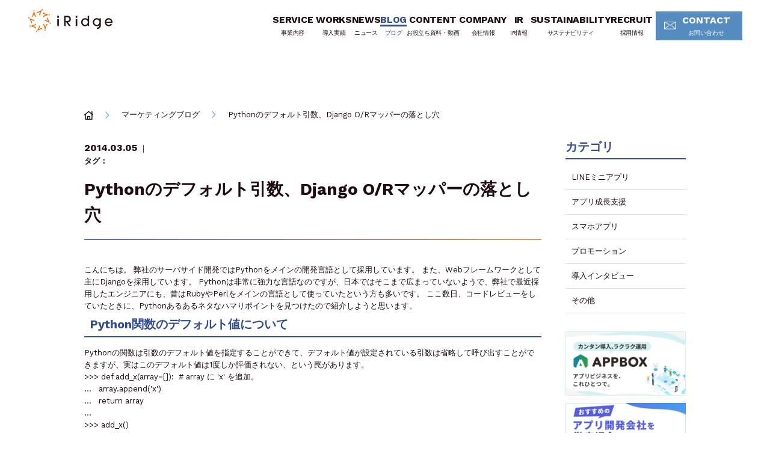

--- FILE ---
content_type: text/html; charset=UTF-8
request_url: https://iridge.jp/blog/201403/4715/
body_size: 12372
content:

<!doctype html>
<html lang="ja">
<head>
<meta charset="utf-8">
<title>Pythonのデフォルト引数、Django O/Rマッパーの落とし穴 | 株式会社アイリッジ</title>
<meta http-equiv="X-UA-Compatible" content="IE=edge">
<meta name="viewport" content="width=device-width, initial-scale=1"/>

<link rel="apple-touch-icon" href="/wp-content/themes/iridge_2018/library/images/apple-touch-icon.png">
<link rel="icon" href="/wp-content/themes/iridge_2018/favicon.png">
<!--[if IE]>
  <link rel="shortcut icon" href="/wp-content/plugins/wp-pagenavi/favicon.ico">
<![endif]-->

<link rel="stylesheet" href="/wp-content/themes/iridge_2018/css/style.css?date=20250910">
<!-- 20240405追加start -->
<link rel="stylesheet" href="/wp-content/themes/iridge_2018/css/style_sustainability.css?date=20240425">
<!-- 20240406追加start -->
<link rel="stylesheet" href="/wp-content/themes/iridge_2018/css/style_gx.css?date=20240625-7">
<!-- /20240405追加end -->
<link rel='stylesheet' id='rss-antenna-style-css'  href='/wp-content/plugins/rss-antenna/rss-antenna.css'
    type='text/css' media='all' />
<link rel='stylesheet' id='wp-pagenavi-css' href='/wp-content/plugins/wp-pagenavi/pagenavi-css.css'
    type='text/css' media='all' />
<!-- 20240724追加start -->
<link rel="stylesheet" href="/wp-content/themes/iridge_2018/css/add_top_banner.css?date=20240724">

<!-- Google Tag Manager -->
<script>(function(w,d,s,l,i){w[l]=w[l]||[];w[l].push({'gtm.start':
new Date().getTime(),event:'gtm.js'});var f=d.getElementsByTagName(s)[0],
j=d.createElement(s),dl=l!='dataLayer'?'&l='+l:'';j.async=true;j.src=
'https://www.googletagmanager.com/gtm.js?id='+i+dl;f.parentNode.insertBefore(j,f);

})(window,document,'script','dataLayer','GTM-NDW3CZH');</script>
<!-- End Google Tag Manager -->


<!-- All In One SEO Pack 3.6.2[64,107] -->
<meta name="description"  content="コードレビューをしていたときに、Pythonあるあるネタなハマりポイントを見つけたので紹介しようと思います。" />

<script type="application/ld+json" class="aioseop-schema">{}</script>
<meta property="og:type" content="article" />
<meta property="og:title" content="Pythonのデフォルト引数、Django O/Rマッパーの落とし穴 | 株式会社アイリッジ" />
<meta property="og:description" content="コードレビューをしていたときに、Pythonあるあるネタなハマりポイントを見つけたので紹介しようと思います。" />
<meta property="og:url" content="https://iridge.jp/blog/201403/4715/" />
<meta property="og:site_name" content="株式会社アイリッジ" />
<meta property="og:image" content="https://storage.googleapis.com/iridge-wordpress-assets2/2020/07/logo_ogp.gif" />
<meta property="article:published_time" content="2014-03-05T03:06:55Z" />
<meta property="article:modified_time" content="2018-01-18T04:18:12Z" />
<meta property="og:image:secure_url" content="https://storage.googleapis.com/iridge-wordpress-assets2/2020/07/logo_ogp.gif" />
<meta name="twitter:card" content="summary_large_image" />
<meta name="twitter:title" content="Pythonのデフォルト引数、Django O/Rマッパーの落とし穴 | 株式会社アイリッジ" />
<meta name="twitter:description" content="コードレビューをしていたときに、Pythonあるあるネタなハマりポイントを見つけたので紹介しようと思います。" />
<meta name="twitter:image" content="https://storage.googleapis.com/iridge-wordpress-assets2/2020/07/logo_ogp.gif" />
<!-- All In One SEO Pack -->
<link rel='stylesheet' id='contact-form-7-css'  href='https://iridge.jp/wp-content/plugins/contact-form-7/includes/css/styles.css?ver=5.0.1' type='text/css' media='all' />
<link rel="EditURI" type="application/rsd+xml" title="RSD" href="https://iridge.jp/xmlrpc.php?rsd" />
<link rel="wlwmanifest" type="application/wlwmanifest+xml" href="https://iridge.jp/wp-includes/wlwmanifest.xml" /> 
<link rel='prev' title='O2O事例：Phillips がiBeaconに対抗？' href='https://iridge.jp/blog/201403/4698/' />
<link rel='next' title='O2O事例：米国スターバックス「My Starbucks Rewards」' href='https://iridge.jp/blog/201403/4730/' />
<meta name="generator" content="WordPress 4.9.28" />
			<!-- DO NOT COPY THIS SNIPPET! Start of Page Analytics Tracking for HubSpot WordPress plugin v7.51.0-->
			<script type="text/javascript">
				var _hsq = _hsq || [];
				_hsq.push(["setContentType", "blog-post"]);
			</script>
			<!-- DO NOT COPY THIS SNIPPET! End of Page Analytics Tracking for HubSpot WordPress plugin -->
						<script>
				(function() {
					var hbspt = window.hbspt = window.hbspt || {};
					hbspt.forms = hbspt.forms || {};
					hbspt._wpFormsQueue = [];
					hbspt.enqueueForm = function(formDef) {
						if (hbspt.forms && hbspt.forms.create) {
							hbspt.forms.create(formDef);
						} else {
							hbspt._wpFormsQueue.push(formDef);
						}
					}
					if (!window.hbspt.forms.create) {
						Object.defineProperty(window.hbspt.forms, 'create', {
							configurable: true,
							get: function() {
								return hbspt._wpCreateForm;
							},
							set: function(value) {
								hbspt._wpCreateForm = value;
								while (hbspt._wpFormsQueue.length) {
									var formDef = hbspt._wpFormsQueue.shift();
									if (!document.currentScript) {
										var formScriptId = 'leadin-forms-v2-js';
										hubspot.utils.currentScript = document.getElementById(formScriptId);
									}
									hbspt._wpCreateForm.call(hbspt.forms, formDef);
								}
							},
						});
					}
				})();
			</script>
				<script type="text/javascript">
				(function(c,l,a,r,i,t,y){
					c[a]=c[a]||function(){(c[a].q=c[a].q||[]).push(arguments)};t=l.createElement(r);t.async=1;
					t.src="https://www.clarity.ms/tag/"+i+"?ref=wordpress";y=l.getElementsByTagName(r)[0];y.parentNode.insertBefore(t,y);
				})(window, document, "clarity", "script", "of7mxew4i2");
		</script>
		
</head>


<body class="blog blog-detail">

<div class="container">
  <header id="header">
    <div class="wrapper">
      <div class="header">
        <div class="logo">
          <a class="trans" href="/"><img src="/wp-content/themes/iridge_2018/images/logo_header.png" alt="iRidge"></a>
        </div>
        <button class="btn-menu sm" id="navbar-toggle">MENU</button>
      </div>
      <div class="right" id="navi"> <span id="btn-close" class="btn-close sm"></span>
        <div class="navi-inner scrollable">
          <nav class="navigation">
            <div class="clearfix">
<div class="gnavi nav__01"><!-- 事業内容 -->
<div class="nav__list dl-d business"><a class="nav__tit" href="/service/">SERVICE<span>事業内容</span></a>
<div class="hd-group">
<div class="nav-inner">
<div class="hd-group__01 service-group"><a class="hd__tit" href="/service/">SERVICE<span>事業内容</span></a> <!-- headerのみ表示 -->
<!-- SP:header/footer -->
<ul>
	<li class="sm"><a href="/service/">事業内容TOP<i class="arrow08 md"></i></a></li>
	<li><a href="/service/reason/"><span class="service-img"><img src="/wp-content/themes/iridge_2018/images/reason.png" /></span>iRidgeが選ばれる理由<i class="arrow08 md"></i></a></li>
</ul>
</div>
<div class="hd-group__02 service-group__02">
<ul class="">
	<li class="service-tit"><span>アプリ開発</span>
                <ul>
                  <li><a href="/service/appbox/">APPBOX<i class="arrow08 md"></i></a></li>
                  <li><a href="/service/appbox_partner/">APPBOXパートナープログラム<i class="arrow08 md"></i></a></li>
                  <li><a href="/service/app_planning_rfp/">アプリ企画/RFP支援<i class="arrow08 md"></i></a></li>
                </ul>
        </li>
	<li class="service-tit"><span>LINEミニアプリ開発</span>


<ul>
	<li><a href="https://lineminiapp.iridge.jp/">スクラッチ<i class="arrow08 md"></i></a></li>
	<li><a href="/service/kit-curu/">Kit-Curu（パッケージ）<i class="arrow08 md"></i></a></li>
</ul>
</li>
	<li class="service-tit"><span>アプリマーケティングツール</span>


<ul>
	<li><a href="https://www.fanship.jp/" target="_blank" rel="noopener">FANSHIP<i class="blank2"></i></a></li>
</ul>
</li>
	<li class="service-tit"><span>コンサルティング</span>


<ul>
	<li><a href="/service/app_growth/" target="" rel="noopener">アプリ成長支援<i class="arrow08 md"></i></a></li>
	<li><a href="/service/app_growth#aso" target="" rel="noopener">ASO支援<i class="arrow08 md"></i></a></li>
	<li><a href="/service/app_growth#ux" target="" rel="noopener">UXリサーチ<i class="arrow08 md"></i></a></li>
	<li><a style="margin-left: -2px;" href="/service/biz_produce" target="" rel="noopener">ビジネスプロデュース支援<i class="arrow08 md"></i></a></li>
</ul>
</li>
	<li class="service-tit"><span>アサイン管理ソリューション</span>


<ul>
	<li><a href="https://co-assign.com/?utm_source=iridge-jp&amp;utm_medium=site&amp;utm_campaign=menu" target="_blank" rel="noopener">Co-Assign<i class="blank2"></i></a></li>
</ul>
</li>
	<li class="service-tit"><span>その他ソリューション</span>


<ul>
<!--	<li><a href="/service/fintech/">FinTech<i class="arrow08 md"></i></a></li> -->
	<li><a href="/service/dxsolution/">DXソリューション<i class="arrow08 md"></i></a></li>
	<li><a href="/service/gxsolution/">GXソリューション<i class="arrow08 md"></i></a></li>
</ul>
</li>
</ul>
</div>
</div>
</div>
</div>
</div>
<div class="gnavi nav__02"><!-- 導入実績 -->
<div class="nav__list works"><a class="nav__tit" href="/works/">WORKS<span>導入実績</span></a></div>
<!-- ニュース -->
<div class="nav__list news"><a class="nav__tit" href="/news/">NEWS<span>ニュース</span></a></div>
<!-- ブログ -->
<div class="nav__list dl-d blog"><a class="nav__tit" href="/blog/">BLOG<span>ブログ</span></a>
<div class="hd-group">
<div class="nav-inner">
<div class="hd-group__01"><a class="hd__tit" href="/blog/">BLOG<span>ブログ</span></a> <!-- headerのみ表示 --></div>
<div class="hd-group__02">
<!-- SP:header/footer -->
<ul class="">
	<li class="sm"><a href="/blog/">ブログTOP<i class="arrow08 md"></i></a></li>
	<li><a href="/blog_cate/marketing-blog/">マーケティングブログ<i class="arrow08 md"></i></a></li>
	<li><a class="blank" href="https://iridge-tech.hatenablog.com/" target="_blank" rel="noopener">開発者ブログ</a></li>
	<li><a class="blank" href="https://note.com/iridge" target="_blank" rel="noopener">採用note</a></li>
</ul>
</div>
</div>
</div>
</div>

    <!-- お役立ち資料 -->
    <div class="nav__list dl-d whitepaper">
      <a class="nav__tit" href="/content/">CONTENT<span>お役立ち資料・動画</span></a>
      <div class="hd-group">
        <div class="nav-inner">
          <div class="hd-group__01">
            <a class="hd__tit" href="/content/">CONTENT<span>お役立ち資料・動画</span></a> <!-- headerのみ表示 -->
          </div>
          <div class="hd-group__02">
            <ul class="">
              <li class="sm"><a href="/content/">お役立ち資料TOP<i class="arrow08 md"></i></a></li> <!-- SP:header/footer -->
              <li><a href="/content#contents-1">お役立ち資料<i class="arrow08 md"></i></a></li>
              <li><a href="/content#contents-2">サービス紹介資料<i class="arrow08 md"></i></a></li>
              <li><a href="/content#contents-3">動画<i class="arrow08 md"></i></a></li>
            </ul>
          </div>
        </div>
      </div>
    </div>

<!-- 会社情報 -->
<div class="nav__list dl-d about"><a class="nav__tit" href="/about/">COMPANY<span>会社情報</span></a>
<div class="hd-group">
<div class="nav-inner">
<div class="hd-group__01"><a class="hd__tit" href="/about/">COMPANY<span>会社情報</span></a> <!-- headerのみ表示 --></div>
<div class="hd-group__02">
<!-- SP:header/footer -->
<ul class="">
	<li class="sm"><a href="/about/">会社情報TOP<i class="arrow08 md"></i></a></li>
	<li><a href="/about/company/">会社概要<i class="arrow08 md"></i></a></li>
	<li><a href="/about/message/">トップメッセージ<i class="arrow08 md"></i></a></li>
	<li><a href="/about/vision/">ミッション<i class="arrow08 md"></i></a></li>
	<li><a href="/about/history/">沿革<i class="arrow08 md"></i></a></li>
	<li><a href="/about/officer/">役員紹介<i class="arrow08 md"></i></a></li>
</ul>
</div>
</div>
</div>
</div>
</div>
<div class="gnavi nav__03"><!-- IR情報 -->
<div class="nav__list dl-d ir"><a class="nav__tit" href="/ir/">IR<span>IR情報</span></a>
<div class="hd-group">
<div class="nav-inner">
<div class="hd-group__01"><a class="hd__tit" href="/ir/">IR<span>IR情報</span></a> <!-- headerのみ表示 --></div>
<div class="hd-group__02 ir-group">
<!-- SP:header/footer -->
<ul class="">
	<li class="sm"><a href="/ir/">IR情報TOP<i class="arrow08 md"></i></a></li>
	<li><a href="/ir/message/">株主・投資家の皆様へ<i class="arrow08 md"></i></a></li>
	<li><a href="/ir/irnews/">IRニュース<i class="arrow08 md"></i></a></li>
	<li><a href="/ir/library/">IRライブラリー<i class="arrow08 md"></i></a><br />
    <ul class="cat-child">
      <li class=""><a class="" href="/ir/library/tanshin/">決算短信</a></li>
      <li class=""><a class="" href="/ir/library/securities/">有価証券報告書</a></li>
      <li class=""><a class="" href="/ir/library/material/">IR資料</a></li>
    </ul>    
</ul>
<!-- sitemap/footer -->
 <ul>
	<li><a href="/ir/management/">経営方針<i class="arrow08 md"></i></a></li>
	<li><a href="/ir/highlight/">業績ハイライト<i class="arrow08 md"></i></a></li>
	<li><a href="/ir/schedule/">IRスケジュール<i class="arrow08 md"></i></a></li>
	<li><a href="/ir/stock/">株式について<i class="arrow08 md"></i></a></li>
	<li><a href="/ir/faq/">よくあるご質問<i class="arrow08 md"></i></a></li>
	<li><a href="/ir/notice/">電子公告<i class="arrow08 md"></i></a></li>
	<li><a href="/ir/disclaimer/">免責事項<i class="arrow08 md"></i></a></li>
</ul>
</div>
</div>
</div>
</div>
</div>
<div class="gnavi nav__04"><!-- サステナビリティ -->
<div class="nav__list dl-d sastainability"><a class="nav__tit" href="/sustainability/">SUSTAINABILITY<span>サステナビリティ</span></a>
<div class="hd-group">
<div class="nav-inner">
<div class="hd-group__01"><a class="hd__tit hd__tit-sus" href="/sustainability/">SUSTAINABILITY<span>サステナビリティ</span></a> <!-- headerのみ表示 --></div>
<div class="hd-group__02">
<!-- SP:header/footer -->
<ul class="">
	<li class="sm"><a href="/ir/">サステナビリティTOP<i class="arrow08 md"></i></a></li>
	<li><a href="/sustainability/sustainability-management">サステナビリティマネジメント<i class="arrow08 md"></i></a></li>
	<li><a href="/sustainability/materiality">重要課題<i class="arrow08 md"></i></a></li>
	<li><a href="/sustainability/environment">環境<i class="arrow08 md"></i></a></li>
	<li><a href="/sustainability/social">社会/従業員<i class="arrow08 md"></i></a></li>
	<li><a href="/sustainability/governance">ガバナンス<i class="arrow08 md"></i></a></li>
	<li><a href="/sustainability/esg-data">ESGデータ<i class="arrow08 md"></i></a></li>
</ul>
</div>
</div>
</div>
</div>
<!-- 採用情報 -->
<div class="nav__list dl-d recruit"><a class="nav__tit" href="/recruit/">RECRUIT<span>採用情報</span></a>
<div class="hd-group">
<div class="nav-inner">
<div class="hd-group__01"><a class="hd__tit" href="/recruit/">RECRUIT<span>採用情報</span></a> <!-- headerのみ表示 --></div>
<div class="hd-group__02">
<!-- SP:header/footer -->
<ul class="">
	<li class="sm"><a href="/recruit/">採用情報TOP<i class="arrow08 md"></i></a></li>
<li><a href="https://hrmos.co/pages/941154115864510465/jobs?utm_source=corporate&utm_medium=header&utm_campaign=recruit&utm_content=nav" target="_blank" class="header-only">募集職種<i class="blank2"></i></a><a href="https://hrmos.co/pages/941154115864510465/jobs?utm_source=corporate&utm_medium=footer&utm_campaign=recruit&utm_content=link" target="_blank" class="footer-only">募集職種<i class="blank2"></i></a></li>
<li><a href="/rectuit/requirements/">募集要項<i class="arrow08 md"></i></a></li>
<li><a href="/rectuit/interview/">社員インタビュー<i class="arrow08 md"></i></a></li>
<li><a href="/rectuit/system/">働き方<i class="arrow08 md"></i></a></li>
<li><a href="/rectuit/environment/">カルチャー<i class="arrow08 md"></i></a></li>
<li><a class="blank" href="https://note.com/iridge" target="_blank" rel="noopener">採用note</a></li>
</ul>
</div>
</div>
</div>
</div>
<!-- お問い合わせ -->
<div class="nav__list dl-d contact"><a class="nav__tit" href="/contact/">CONTACT<span>お問い合わせ</span></a> <!-- shitemap/footer -->
<div class="hd-group">
<!-- sitemapのみ表示 -->
<div class="nav-inner">
<div class="hd-group__02">
<ul class="">
	<li class=""><a class="" href="/contact/contact_appdev/">アプリ開発について</a></li>
	<li class=""><a class="" href="/contact/contact_miniapp/">LINEミニアプリ開発について</a></li>
	<li class=""><a class="" href="/contact/contact_app_growth/">アプリ成長支援について</a></li>
	<li class=""><a class="" href="https://www.co-assign.com/contact?utm_source=iridge&amp;utm_medium=corporate_site" target="_blank" rel="noopener">Co-Assign（コーアサイン）について<i class="blank3"></i></a></li>
	<li class=""><a class="" href="/contact/contact_service2/">その他サービスについて</a></li>
	<li class=""><a class="" href="/contact/contact_servicepartner/">サービス連携パートナーについて</a></li>
	<li class=""><a class="" href="/contact/contact_salespartner/">セールスパートナーについて</a></li>
	<li class=""><a class="" href="/contact/contact_pr/">広報・取材に関するお問い合わせ</a></li>
	<li class=""><a class="" href="/contact/contact_ir">IRに関するお問い合わせ</a></li>
</ul>
</div>
</div>
</div>
</div>
</div>
</div>          </nav>
          <p class="btn btn-contact w160 blue md">
            <a class="ft-work-sans" href="/contact/"><i class="mail"></i>CONTACT<span>お問い合わせ</span><!--<i class="arrow01"></i>--></a>
          </p>
          <div class="btn-list sm">
            <p class="btn btn-contact w310 white">
              <a class="ft-work-sans" href="/contact/"><i class="mail"></i>CONTACT<span>お問い合わせ</span><!--<i class="arrow01 blue"></i>--></a>
            </p>
            <!--<p class="btn btn-contact w310 gray">
              <a class="ft-work-sans" href="/contact/contact_service/?type=service">資料請求
                <i class="arrow01 blue"></i>
              </a>
            </p>-->
          </div>
        </div>
      </div>
    </div>
  </header>

<div class="main ph2-blog"> 
  <!-- パンクズ -->
  <ul class="breadcrumbs wrapper clearfix pt108 sm-pt60">
    <li><a class="trans" href="/">HOME</a></li>
    <li><a href="/blog_cate/marketing-blog/">マーケティングブログ</a></li>    <li><em>Pythonのデフォルト引数、Django O/Rマッパーの落とし穴</em></li>
  </ul>
      
  <section class="blog-block">
    <div class="wrapper marketing-blog">
        <div id="marketing-blog" class="w760">
                        <div class="title-sub">
    <time datetime="2014-03-05">2014.03.05</time> ｜
    <!-- カテゴリここから -->

        <!-- //カテゴリここまで -->

<div class="blog_tax">
        <span>タグ：</span>
        <ul class="clearfix">
        </ul>
    </div>
</div>

<h1 class="bd-line">Pythonのデフォルト引数、Django O/Rマッパーの落とし穴</h1>
<div class="article-post">
こんにちは。
弊社のサーバサイド開発ではPythonをメインの開発言語として採用しています。
また、Webフレームワークとして主にDjangoを採用しています。

Pythonは非常に強力な言語なのですが、日本ではそこまで広まっていないようで、弊社で最近採用したエンジニアにも、昔はRubyやPerlをメインの言語として使っていたという方も多いです。

ここ数日、コードレビューをしていたときに、Pythonあるあるネタなハマりポイントを見つけたので紹介しようと思います。
<h5 id="chapter-1">Python関数のデフォルト値について</h5>
Pythonの関数は引数のデフォルト値を指定することができて、デフォルト値が設定されている引数は省略して呼び出すことができますが、実はこのデフォルト値は1度しか評価されない、という罠があります。

<pre class="decode:true lang:python " >&gt;&gt;&gt; def add_x(array=[]):  # array に 'x' を追加。
...   array.append('x')
...   return array
...
&gt;&gt;&gt; add_x()
['x']         # OK
&gt;&gt;&gt; add_x()
['x', 'x']    # ???</pre>

arrayのデフォルト値 [] は最初の呼び出し時だけ評価されるので上記のような呼び出し結果になります。
<a href="http://docs.python.jp/2/tutorial/controlflow.html#tut-defaultargs" target="_blank">Pythonのチュートリアル</a>にも【重要な警告】として書いてあったりします。
より具体的にはこういうハマり方をします。
<pre class="lang:python decode:true " >&gt;&gt;&gt; def log_message(message, timestamp=datetime.datetime.now()):
...   print timestamp, message
...
&gt;&gt;&gt; log_message('hoge')
2014-03-03 14:14:02.664905 hoge
&gt;&gt;&gt; log_message('fuga')
2014-03-03 14:14:02.664905 fuga  # 呼び出した時刻を表示して欲しいけど、最初の呼び出しの時の時刻が表示されてしまう
</pre>
&nbsp;
デフォルト値は関数呼び出しの度に評価したい場合、以下のように書いたりします。
<pre class="lang:python decode:true " >&gt;&gt;&gt; def add_x(array=None):
...   if array is None:
...     array = []
...   array.append('x')
...   return array</pre>
&nbsp;
より省略してこう書くのもよくあるパターンです。
<pre class="lang:python decode:true " >&gt;&gt;&gt; def add_x(array=None):
...   array = array or []
...   array.append('x')
...   return array</pre>

<h5 id="chapter-2">Djangoのコードを書くときに気をつける点</h5>
ここまでがPythonあるあるネタでした。
Djangoでは更にハマリポイントが追加されます。

具体的には関数のデフォルト値にQuerysetを指定した場合です。
<pre class="lang:python decode:true " >&gt;&gt;&gt; def count_entries(entries=None):
...   '''ブログのエントリ数をカウント'''
...   entries = entries or Entry.objects.all()
...   return entries.count()</pre>
なんの問題も無さそうなコードですが、Entryオブジェクトの数が増えてくるととんでもないことになります。
<pre class="lang:python decode:true " >&gt;&gt;&gt; count_entries(Entry.objects.all())
...
(処理がかえってこない...)</pre>

これ、最悪の場合だとサーバがメモリ不足になって落ちてしまいます。
どういうことが起きているか、順を追って説明します。
entries or &#8230;.
の部分でentriesに対する<a href="http://docs.python.jp/2/library/stdtypes.html#truth" target="_blank">真偽値評価</a>が行われます。

Queryset には __len__ が定義されているため、len(entries) が0かどうかが評価されますが、<a href="http://docs.djangoproject.jp/en/latest/ref/models/querysets.html#when-querysets-are-evaluated" target="_blank">ココ</a>にある通り、len を呼び出すとentriesのクエリが評価されてしまうため、Entryオブジェクトが作成されることになります。

クエリの結果が数十万行を超える場合、Entryオブジェクトも数十万個作成しようとします。
これには処理時間もメモリも大量に消費してしまうため、処理に非常に時間がかかったり、メモリ不足で落ちてしまうといった結果になってしまうのです。

 <pre class="lang:python decode:true " >&gt;&gt;&gt; def count_entries(entries=None):
...   '''ブログのエントリ数をカウント'''
...   if entries is None:
...     entries = Entry.objects.all()
...   return entries.count()</pre>

このように書くと len は呼び出されないので問題は回避できます。

&nbsp;

関連して最近では、QuerysetやModelインスタンスのスコープはなるべく狭めるようコードを書く習慣づけをしています。

というのも、上述のようにQuerysetオブジェクトはクエリが評価済みかそうでないかが非常に重要なのですが、関数の引数で受け取ってしまうと、わかりにくくなってしまう場合が多いです。

Modelインスタンスの場合も同様で、関数の外でどういう操作が行われクエリが発行されているのか気にしながらコードを書くことになります。

これらは結構難儀な問題に発展する場合が多いので、スコープをなるべく狭め、実行されるクエリの見通しを良くするように心がけています。

O/Rマッパーは非常に強力なツールですが、どこでどういうクエリが発行されるのかを意識せずに開発できてしまうため、商用環境などで大量のデータを取り扱うときにはじめて問題が顕在化してしまうことがよくあります。

チュートリアルだけを読んだ状態だと、こういった罠にはまりやすいですので、発行されるクエリは常に意識して開発するとよいです。
&nbsp;
長くなりましたが、まとめると３点です。

<strong>・Pythonの関数のデフォルト値は一度しか評価されないよ
・DjangoのQuerysetを意図せずに評価すると大変なことになるよ
・O/Rマッパーを使っていても、発行されるクエリは常に意識しよう</strong>

&nbsp;

それでは！
&nbsp;
参考URL：
<a href="http://docs.python.jp/2/tutorial/controlflow.html#tut-defaultargs" target="_blank">http://docs.python.jp/2/tutorial/controlflow.html#tut-defaultargs</a>
<a href="http://docs.python.jp/2/library/stdtypes.html#truth" target="_blank">http://docs.python.jp/2/library/stdtypes.html#truth</a>
<a href="http://docs.djangoproject.jp/en/latest/ref/models/querysets.html#when-querysets-are-evaluated" target="_blank">http://docs.djangoproject.jp/en/latest/ref/models/querysets.html#when-querysets-are-evaluated</a>
&nbsp;</div>

<div class="sns_bt_block">
    <div class="sns_bt_facebook"><a href="http://www.facebook.com/share.php?u=https://iridge.jp/blog/201403/4715/" onclick="window.open(this.href, 'FBwindow',
    'width=650, height=450, menubar=no, toolbar=no, scrollbars=yes'); return false;"><span>シェアする</span>
    </a></div>
    <div class="sns_bt_twitter"><a href="http://twitter.com/share?url=https://iridge.jp/blog/201403/4715/&text=Python%E3%81%AE%E3%83%87%E3%83%95%E3%82%A9%E3%83%AB%E3%83%88%E5%BC%95%E6%95%B0%E3%80%81Django+O%2FR%E3%83%9E%E3%83%83%E3%83%91%E3%83%BC%E3%81%AE%E8%90%BD%E3%81%A8%E3%81%97%E7%A9%B4｜株式会社アイリッジ" onclick="window.open(this.href, 'FBwindow',
    'width=650, height=450, menubar=no, toolbar=no, scrollbars=yes'); return false;"><span>シェアする</span>
    </a></div>
    <div class="sns_bt_hatena"><a href="http://b.hatena.ne.jp/add?mode=confirm&url=https://iridge.jp/blog/201403/4715/&title=Python%E3%81%AE%E3%83%87%E3%83%95%E3%82%A9%E3%83%AB%E3%83%88%E5%BC%95%E6%95%B0%E3%80%81Django+O%2FR%E3%83%9E%E3%83%83%E3%83%91%E3%83%BC%E3%81%AE%E8%90%BD%E3%81%A8%E3%81%97%E7%A9%B4｜株式会社アイリッジ" onclick="window.open(this.href, 'FBwindow',
    'width=510, height=450, menubar=no, toolbar=no, scrollbars=yes'); return false;"><span>ブックマーク</span>
    </a></div>
</div>                </div><!-- /.w760 -->
        
        <!-- 右サイド --> 
        <div class="contentsSide marketing-blog">                              
    <aside class="aside">

        <h2 class="headline-side">カテゴリ</h2>
                <!-- 親カテゴリは非表示/子カテゴリのみ表示されます -->
        <ul class="clearfix">
        <li><a href="https://iridge.jp/blog_cate/line_miniapp/">LINEミニアプリ</a></li><li><a href="https://iridge.jp/blog_cate/app_growth/">アプリ成長支援</a></li><li><a href="https://iridge.jp/blog_cate/app/">スマホアプリ</a></li><li><a href="https://iridge.jp/blog_cate/%e3%83%97%e3%83%ad%e3%83%a2%e3%83%bc%e3%82%b7%e3%83%a7%e3%83%b3-marketing-blog/">プロモーション</a></li><li><a href="https://iridge.jp/blog_cate/interview/">導入インタビュー</a></li><li><a href="https://iridge.jp/blog_cate/others/">その他</a></li>        </ul>

        
        <div class="banner-area">
            <a href="/service/appbox/">
                <picture>
					<source srcset="/wp-content/themes/iridge_2018/images/blog/side_blog_banner20407_appbox.png" media="(min-width: 769px)">
					<img src="/wp-content/themes/iridge_2018/images/blog/side_blog_banner20407_appbox_sp.png" alt="アプリ開発、運用、グロースまで。APPBOXサイトへ">
				</picture>
            </a>
            <!-- バナー追加1-20240724 -->
            <a href="https://iridge.jp/blog/202301/33430/">
				<picture>
					<source srcset="/wp-content/themes/iridge_2018/images/blog/side_blog_banner20407_dev_company.png" media="(min-width: 769px)">
					<img src="/wp-content/themes/iridge_2018/images/blog/side_blog_banner20407_dev_company_sp.png" alt="おすすめのアプリ開発会社を徹底紹介">
				</picture>
			</a>
            <!-- バナー追加2-20240724 -->
			<a href="https://iridge.jp/blog/202212/33355/">
				<picture>
					<source srcset="/wp-content/themes/iridge_2018/images/blog/side_blog_banner20407_rate.png" media="(min-width: 769px)">
					<img src="/wp-content/themes/iridge_2018/images/blog/side_blog_banner20407_rate_sp.png" alt="アプリ開発の費用相場って？算出方法や費用を抑えるコツ等を解説">
				</picture>
			</a>
        </div>

        <h2 class="headline-side">新着記事</h2>
                <ul class="new-entry">
                    <li>
            <a href="https://iridge.jp/blog/202601/39976/" rel="bookmark" class="news_list clearfix">
            <div class="new-entry-thumb">
            <img width="50" height="50" src="https://storage.googleapis.com/iridge-wordpress-assets2/2025/11/676ceb63-wester1-96x96.png" class="attachment-50x50 size-50x50 wp-post-image wp-stateless-item" alt="ジメント部 MaaS基盤課長／関西MaaS PTの藤原 正道" data-image-size="50x50" data-stateless-media-bucket="iridge-wordpress-assets2" data-stateless-media-name="2025/11/676ceb63-wester1.png" />            </div>
            <div class="new-entry-text">
            <p class="new-entry-date"><span class="time_txt">2026.1.26</span></p>
            <p class="new-entry-title">顧客VOICE：今や自社を代表するアプリに成長――「WESTER」で生み出すJR西日本グループのシナジー</p>
            </div></a>
            </li>
                        <li>
            <a href="https://iridge.jp/blog/202601/40498/" rel="bookmark" class="news_list clearfix">
            <div class="new-entry-thumb">
            <img width="50" height="50" src="https://storage.googleapis.com/iridge-wordpress-assets2/2026/01/fe127541-img_04-96x96.png" class="attachment-50x50 size-50x50 wp-post-image wp-stateless-item" alt="" data-image-size="50x50" data-stateless-media-bucket="iridge-wordpress-assets2" data-stateless-media-name="2026/01/fe127541-img_04.png" />            </div>
            <div class="new-entry-text">
            <p class="new-entry-date"><span class="time_txt">2026.1.22</span></p>
            <p class="new-entry-title">【アシスタントプロデューサーが感じた！アイリッジビジネスプロデューサー入門】第6回：紙の限界を越えて、継続につなげる。森乳サンワールドのデジタルポイントプログラム設計の裏側</p>
            </div></a>
            </li>
                        <li>
            <a href="https://iridge.jp/blog/202601/40418/" rel="bookmark" class="news_list clearfix">
            <div class="new-entry-thumb">
            <img width="50" height="50" src="https://storage.googleapis.com/iridge-wordpress-assets2/2026/01/74696fb6-ff29d333f21308ba2674705e5685df73-96x96.jpg" class="attachment-50x50 size-50x50 wp-post-image wp-stateless-item" alt="" data-image-size="50x50" data-stateless-media-bucket="iridge-wordpress-assets2" data-stateless-media-name="2026/01/74696fb6-ff29d333f21308ba2674705e5685df73.jpg" />            </div>
            <div class="new-entry-text">
            <p class="new-entry-date"><span class="time_txt">2026.1.16</span></p>
            <p class="new-entry-title">顧客VOICE：お客様の利便性アップが現場の負担軽減にも直結　「TXアプリ」の強みは徹底したユーザー目線</p>
            </div></a>
            </li>
                        <li>
            <a href="https://iridge.jp/blog/202601/40394/" rel="bookmark" class="news_list clearfix">
            <div class="new-entry-thumb">
            <img width="50" height="50" src="https://storage.googleapis.com/iridge-wordpress-assets2/2025/12/d364db28-31415430-96x96.jpg" class="attachment-50x50 size-50x50 wp-post-image wp-stateless-item" alt="" data-image-size="50x50" data-stateless-media-bucket="iridge-wordpress-assets2" data-stateless-media-name="2025/12/d364db28-31415430.jpg" />            </div>
            <div class="new-entry-text">
            <p class="new-entry-date"><span class="time_txt">2026.1.7</span></p>
            <p class="new-entry-title">インタラクションデザインとは？基本原則や要素、導入ステップも解説</p>
            </div></a>
            </li>
                        <li>
            <a href="https://iridge.jp/blog/202512/40279/" rel="bookmark" class="news_list clearfix">
            <div class="new-entry-thumb">
            <img width="50" height="50" src="https://storage.googleapis.com/iridge-wordpress-assets2/2025/12/2ee15c64-ui-design-app-1-96x96.jpg" class="attachment-50x50 size-50x50 wp-post-image wp-stateless-item" alt="アプリのUIデザインとは？作り方の流れやおすすめのツール・サイトも解説" data-image-size="50x50" data-stateless-media-bucket="iridge-wordpress-assets2" data-stateless-media-name="2025/12/2ee15c64-ui-design-app-1.jpg" />            </div>
            <div class="new-entry-text">
            <p class="new-entry-date"><span class="time_txt">2025.12.23</span></p>
            <p class="new-entry-title">アプリのUIデザインとは？作り方の流れやおすすめのツール・サイトも解説</p>
            </div></a>
            </li>
                    </ul>
    </aside>
</div>
    </div><!-- /.wrapper -->

  </section>
  
    
  <div id="to-top-btn" class="btn-top trans">
    <img src="/wp-content/themes/iridge_2018/images/btn_to_top.png" alt="TOP">
  </div>
</div><!-- /.main -->

  <div class="contact-block">
    <div class="wrapper">
      <p class="contact-title">事業・サービスに<br class="sm">関するお問い合わせ</p>
      <p class="text01">サービスに関するご相談や<br class="sm">
        ご質問など、こちらからお問い合わせください。</p>
      <p class="phone-num">
        <img class="md" src="/wp-content/themes/iridge_2018/images/phone_number.png" alt="03-6441-2441">
        <img class="sm" src="/wp-content/themes/iridge_2018/images/phone_number_sp.png" alt="03-6441-2441">
      </p>
      <p class="text02"><span>受付時間</span>月〜金 10:00〜18:00 ※祝日除く</p>
      <p class="btn btn-contact blue"><a class="ft-work-sans" href="/contact/">CONTACT<i class="arrow02"></i></a></p>
    </div>
  </div><!-- /.contact-block -->

  <footer>
    <div class="wrapper">
      <div class="footer-link-wrap clearfix">
        <!-- サイトマップテンプレート -->
        <div class="clearfix">
<div class="gnavi nav__01"><!-- 事業内容 -->
<div class="nav__list dl-d business"><a class="nav__tit" href="/service/">SERVICE<span>事業内容</span></a>
<div class="hd-group">
<div class="nav-inner">
<div class="hd-group__01 service-group"><a class="hd__tit" href="/service/">SERVICE<span>事業内容</span></a> <!-- headerのみ表示 -->
<!-- SP:header/footer -->
<ul>
	<li class="sm"><a href="/service/">事業内容TOP<i class="arrow08 md"></i></a></li>
	<li><a href="/service/reason/"><span class="service-img"><img src="/wp-content/themes/iridge_2018/images/reason.png" /></span>iRidgeが選ばれる理由<i class="arrow08 md"></i></a></li>
</ul>
</div>
<div class="hd-group__02 service-group__02">
<ul class="">
	<li class="service-tit"><span>アプリ開発</span>
                <ul>
                  <li><a href="/service/appbox/">APPBOX<i class="arrow08 md"></i></a></li>
                  <li><a href="/service/appbox_partner/">APPBOXパートナープログラム<i class="arrow08 md"></i></a></li>
                  <li><a href="/service/app_planning_rfp/">アプリ企画/RFP支援<i class="arrow08 md"></i></a></li>
                </ul>
        </li>
	<li class="service-tit"><span>LINEミニアプリ開発</span>


<ul>
	<li><a href="https://lineminiapp.iridge.jp/">スクラッチ<i class="arrow08 md"></i></a></li>
	<li><a href="/service/kit-curu/">Kit-Curu（パッケージ）<i class="arrow08 md"></i></a></li>
</ul>
</li>
	<li class="service-tit"><span>アプリマーケティングツール</span>


<ul>
	<li><a href="https://www.fanship.jp/" target="_blank" rel="noopener">FANSHIP<i class="blank2"></i></a></li>
</ul>
</li>
	<li class="service-tit"><span>コンサルティング</span>


<ul>
	<li><a href="/service/app_growth/" target="" rel="noopener">アプリ成長支援<i class="arrow08 md"></i></a></li>
	<li><a href="/service/app_growth#aso" target="" rel="noopener">ASO支援<i class="arrow08 md"></i></a></li>
	<li><a href="/service/app_growth#ux" target="" rel="noopener">UXリサーチ<i class="arrow08 md"></i></a></li>
	<li><a style="margin-left: -2px;" href="/service/biz_produce" target="" rel="noopener">ビジネスプロデュース支援<i class="arrow08 md"></i></a></li>
</ul>
</li>
	<li class="service-tit"><span>アサイン管理ソリューション</span>


<ul>
	<li><a href="https://co-assign.com/?utm_source=iridge-jp&amp;utm_medium=site&amp;utm_campaign=menu" target="_blank" rel="noopener">Co-Assign<i class="blank2"></i></a></li>
</ul>
</li>
	<li class="service-tit"><span>その他ソリューション</span>


<ul>
<!--	<li><a href="/service/fintech/">FinTech<i class="arrow08 md"></i></a></li> -->
	<li><a href="/service/dxsolution/">DXソリューション<i class="arrow08 md"></i></a></li>
	<li><a href="/service/gxsolution/">GXソリューション<i class="arrow08 md"></i></a></li>
</ul>
</li>
</ul>
</div>
</div>
</div>
</div>
</div>
<div class="gnavi nav__02"><!-- 導入実績 -->
<div class="nav__list works"><a class="nav__tit" href="/works/">WORKS<span>導入実績</span></a></div>
<!-- ニュース -->
<div class="nav__list news"><a class="nav__tit" href="/news/">NEWS<span>ニュース</span></a></div>
<!-- ブログ -->
<div class="nav__list dl-d blog"><a class="nav__tit" href="/blog/">BLOG<span>ブログ</span></a>
<div class="hd-group">
<div class="nav-inner">
<div class="hd-group__01"><a class="hd__tit" href="/blog/">BLOG<span>ブログ</span></a> <!-- headerのみ表示 --></div>
<div class="hd-group__02">
<!-- SP:header/footer -->
<ul class="">
	<li class="sm"><a href="/blog/">ブログTOP<i class="arrow08 md"></i></a></li>
	<li><a href="/blog_cate/marketing-blog/">マーケティングブログ<i class="arrow08 md"></i></a></li>
	<li><a class="blank" href="https://iridge-tech.hatenablog.com/" target="_blank" rel="noopener">開発者ブログ</a></li>
	<li><a class="blank" href="https://note.com/iridge" target="_blank" rel="noopener">採用note</a></li>
</ul>
</div>
</div>
</div>
</div>

    <!-- お役立ち資料 -->
    <div class="nav__list dl-d whitepaper">
      <a class="nav__tit" href="/content/">CONTENT<span>お役立ち資料・動画</span></a>
      <div class="hd-group">
        <div class="nav-inner">
          <div class="hd-group__01">
            <a class="hd__tit" href="/content/">CONTENT<span>お役立ち資料・動画</span></a> <!-- headerのみ表示 -->
          </div>
          <div class="hd-group__02">
            <ul class="">
              <li class="sm"><a href="/content/">お役立ち資料TOP<i class="arrow08 md"></i></a></li> <!-- SP:header/footer -->
              <li><a href="/content#contents-1">お役立ち資料<i class="arrow08 md"></i></a></li>
              <li><a href="/content#contents-2">サービス紹介資料<i class="arrow08 md"></i></a></li>
              <li><a href="/content#contents-3">動画<i class="arrow08 md"></i></a></li>
            </ul>
          </div>
        </div>
      </div>
    </div>

<!-- 会社情報 -->
<div class="nav__list dl-d about"><a class="nav__tit" href="/about/">COMPANY<span>会社情報</span></a>
<div class="hd-group">
<div class="nav-inner">
<div class="hd-group__01"><a class="hd__tit" href="/about/">COMPANY<span>会社情報</span></a> <!-- headerのみ表示 --></div>
<div class="hd-group__02">
<!-- SP:header/footer -->
<ul class="">
	<li class="sm"><a href="/about/">会社情報TOP<i class="arrow08 md"></i></a></li>
	<li><a href="/about/company/">会社概要<i class="arrow08 md"></i></a></li>
	<li><a href="/about/message/">トップメッセージ<i class="arrow08 md"></i></a></li>
	<li><a href="/about/vision/">ミッション<i class="arrow08 md"></i></a></li>
	<li><a href="/about/history/">沿革<i class="arrow08 md"></i></a></li>
	<li><a href="/about/officer/">役員紹介<i class="arrow08 md"></i></a></li>
</ul>
</div>
</div>
</div>
</div>
</div>
<div class="gnavi nav__03"><!-- IR情報 -->
<div class="nav__list dl-d ir"><a class="nav__tit" href="/ir/">IR<span>IR情報</span></a>
<div class="hd-group">
<div class="nav-inner">
<div class="hd-group__01"><a class="hd__tit" href="/ir/">IR<span>IR情報</span></a> <!-- headerのみ表示 --></div>
<div class="hd-group__02 ir-group">
<!-- SP:header/footer -->
<ul class="">
	<li class="sm"><a href="/ir/">IR情報TOP<i class="arrow08 md"></i></a></li>
	<li><a href="/ir/message/">株主・投資家の皆様へ<i class="arrow08 md"></i></a></li>
	<li><a href="/ir/irnews/">IRニュース<i class="arrow08 md"></i></a></li>
	<li><a href="/ir/library/">IRライブラリー<i class="arrow08 md"></i></a><br />
    <ul class="cat-child">
      <li class=""><a class="" href="/ir/library/tanshin/">決算短信</a></li>
      <li class=""><a class="" href="/ir/library/securities/">有価証券報告書</a></li>
      <li class=""><a class="" href="/ir/library/material/">IR資料</a></li>
    </ul>    
</ul>
<!-- sitemap/footer -->
 <ul>
	<li><a href="/ir/management/">経営方針<i class="arrow08 md"></i></a></li>
	<li><a href="/ir/highlight/">業績ハイライト<i class="arrow08 md"></i></a></li>
	<li><a href="/ir/schedule/">IRスケジュール<i class="arrow08 md"></i></a></li>
	<li><a href="/ir/stock/">株式について<i class="arrow08 md"></i></a></li>
	<li><a href="/ir/faq/">よくあるご質問<i class="arrow08 md"></i></a></li>
	<li><a href="/ir/notice/">電子公告<i class="arrow08 md"></i></a></li>
	<li><a href="/ir/disclaimer/">免責事項<i class="arrow08 md"></i></a></li>
</ul>
</div>
</div>
</div>
</div>
</div>
<div class="gnavi nav__04"><!-- サステナビリティ -->
<div class="nav__list dl-d sastainability"><a class="nav__tit" href="/sustainability/">SUSTAINABILITY<span>サステナビリティ</span></a>
<div class="hd-group">
<div class="nav-inner">
<div class="hd-group__01"><a class="hd__tit hd__tit-sus" href="/sustainability/">SUSTAINABILITY<span>サステナビリティ</span></a> <!-- headerのみ表示 --></div>
<div class="hd-group__02">
<!-- SP:header/footer -->
<ul class="">
	<li class="sm"><a href="/ir/">サステナビリティTOP<i class="arrow08 md"></i></a></li>
	<li><a href="/sustainability/sustainability-management">サステナビリティマネジメント<i class="arrow08 md"></i></a></li>
	<li><a href="/sustainability/materiality">重要課題<i class="arrow08 md"></i></a></li>
	<li><a href="/sustainability/environment">環境<i class="arrow08 md"></i></a></li>
	<li><a href="/sustainability/social">社会/従業員<i class="arrow08 md"></i></a></li>
	<li><a href="/sustainability/governance">ガバナンス<i class="arrow08 md"></i></a></li>
	<li><a href="/sustainability/esg-data">ESGデータ<i class="arrow08 md"></i></a></li>
</ul>
</div>
</div>
</div>
</div>
<!-- 採用情報 -->
<div class="nav__list dl-d recruit"><a class="nav__tit" href="/recruit/">RECRUIT<span>採用情報</span></a>
<div class="hd-group">
<div class="nav-inner">
<div class="hd-group__01"><a class="hd__tit" href="/recruit/">RECRUIT<span>採用情報</span></a> <!-- headerのみ表示 --></div>
<div class="hd-group__02">
<!-- SP:header/footer -->
<ul class="">
	<li class="sm"><a href="/recruit/">採用情報TOP<i class="arrow08 md"></i></a></li>
<li><a href="https://hrmos.co/pages/941154115864510465/jobs?utm_source=corporate&utm_medium=header&utm_campaign=recruit&utm_content=nav" target="_blank" class="header-only">募集職種<i class="blank2"></i></a><a href="https://hrmos.co/pages/941154115864510465/jobs?utm_source=corporate&utm_medium=footer&utm_campaign=recruit&utm_content=link" target="_blank" class="footer-only">募集職種<i class="blank2"></i></a></li>
<li><a href="/rectuit/requirements/">募集要項<i class="arrow08 md"></i></a></li>
<li><a href="/rectuit/interview/">社員インタビュー<i class="arrow08 md"></i></a></li>
<li><a href="/rectuit/system/">働き方<i class="arrow08 md"></i></a></li>
<li><a href="/rectuit/environment/">カルチャー<i class="arrow08 md"></i></a></li>
<li><a class="blank" href="https://note.com/iridge" target="_blank" rel="noopener">採用note</a></li>
</ul>
</div>
</div>
</div>
</div>
<!-- お問い合わせ -->
<div class="nav__list dl-d contact"><a class="nav__tit" href="/contact/">CONTACT<span>お問い合わせ</span></a> <!-- shitemap/footer -->
<div class="hd-group">
<!-- sitemapのみ表示 -->
<div class="nav-inner">
<div class="hd-group__02">
<ul class="">
	<li class=""><a class="" href="/contact/contact_appdev/">アプリ開発について</a></li>
	<li class=""><a class="" href="/contact/contact_miniapp/">LINEミニアプリ開発について</a></li>
	<li class=""><a class="" href="/contact/contact_app_growth/">アプリ成長支援について</a></li>
	<li class=""><a class="" href="https://www.co-assign.com/contact?utm_source=iridge&amp;utm_medium=corporate_site" target="_blank" rel="noopener">Co-Assign（コーアサイン）について<i class="blank3"></i></a></li>
	<li class=""><a class="" href="/contact/contact_service2/">その他サービスについて</a></li>
	<li class=""><a class="" href="/contact/contact_servicepartner/">サービス連携パートナーについて</a></li>
	<li class=""><a class="" href="/contact/contact_salespartner/">セールスパートナーについて</a></li>
	<li class=""><a class="" href="/contact/contact_pr/">広報・取材に関するお問い合わせ</a></li>
	<li class=""><a class="" href="/contact/contact_ir">IRに関するお問い合わせ</a></li>
</ul>
</div>
</div>
</div>
</div>
</div>
</div>        <!-- //サイトマップテンプレートここまで -->
        <div class="left social-link">
          <ul>
            <li><a class="trans" href="https://www.facebook.com/iridge.jp/" target="_blank">
              <img src="/wp-content/themes/iridge_2018/images/icon_facebook.png" alt="公式Facebookページ">
              <span>公式Facebook</span><span>ページ</span>
            </a></li>
            <li><a class="trans" href="https://note.com/iridge" target="_blank">
              <img src="/wp-content/themes/iridge_2018/images/recruitment_icon.png" alt="採用note">
              <span>採用note</span>
            </a></li>
            <li><a class="trans" href="/blog_cate/marketing-blog/">
              <img src="/wp-content/themes/iridge_2018/images/icon_marketing.png" alt="マーケティングブログ">
              <span>マーケティング</span><span>ブログ</span>
            </a></li>
            <li><a class="trans" href="https://iridge-tech.hatenablog.com/" target="_blank">
              <img src="/wp-content/themes/iridge_2018/images/icon_engineer.png" alt="開発者ブログ">
              <span>開発者</span><span>ブログ</span>
            </a></li>
          </ul>
        </div>
      </div>
      <div class="footer-contact md">
        <p class="logo-footer"><img src="/wp-content/themes/iridge_2018/images/logo_footer.png" alt="iRidge"></p>
        <div class="contact-info">
          〒106-0041<br>東京都港区麻布台1-11-9 BPRプレイス神谷町10F<br>TEL：03-6441-2325　FAX：03-6441-2425
        </div>
      </div>
      <div class="footer-menu">
        <ul>
          <li><span class="md">｜</span><a class="trans" href="/">ホーム</a>｜</li>
          <li><a class="trans" href="/privacy_policy/">プライバシーポリシー</a>｜</li>
          <li><a class="trans" href="/basicpolicy/">特定個人情報の取り扱い</a>｜</li>
          <li><a class="trans" href="/security/">情報セキュリティ基本方針</a>｜</li>
          <li><a class="trans" href="/sitepolicy/">サイトポリシー</a>｜</li>
          <li><a class="trans" href="/sitemap/">サイトマップ</a>｜</li>
          <li><a class="trans" href="/cookiepolicy/">クッキーポリシー</a>｜</li>
          <li><a class="trans" href="/terms_service/">サービス利用規約</a><span class="md">｜</span></li>
        </ul>
        <div class="footer-contact sm">
          <p class="logo-footer"><img src="/wp-content/themes/iridge_2018/images/logo_footer.png" alt="iRidge"></p>
          <div class="contact-info">
            〒106-0041<br>東京都港区麻布台1-11-9 BPRプレイス神谷町10F<br>TEL：03-6441-2325　FAX：03-6441-2425
          </div>
        </div>
        <p class="copy-right ft-work-sans">&copy; iRidge, Inc.</p>
      </div>
    </div>
  </footer>

</div>

<script type="text/javascript">
document.addEventListener( 'wpcf7mailsent', function( event ) {
    var array = ['21104', '21244'];
    var index = array.indexOf( event.detail.contactFormId );
    if ( index !== -1) {
        ga( 'send', 'event', 'Contact Form', 'submit' );
    }
}, false );
</script>
<script charset="UTF-8" src="/wp-content/themes/iridge_2018/js/jquery-3.2.1.min.js"></script>
<script charset="UTF-8" src="/wp-content/themes/iridge_2018/js/modernizr.js"></script>
<script charset="UTF-8" src="/wp-content/themes/iridge_2018/js/jquery.disableScroll.js"></script>
<script charset="UTF-8" src="/wp-content/themes/iridge_2018/js/jquery.jqtransform.js"></script>
<script charset="UTF-8" src="/wp-content/themes/iridge_2018/js/matchHeight.js"></script>
<script charset="UTF-8" src="/wp-content/themes/iridge_2018/js/scrollreveal.min.js"></script>
<script charset="UTF-8" src="/wp-content/themes/iridge_2018/js/ofi.min.js"></script>
<script charset="UTF-8" src="/wp-content/themes/iridge_2018/js/scripts.js?date=20230213v1"></script>
<script charset="UTF-8" src="/wp-content/themes/iridge_2018/js/scripts_hf.js"></script>
<script charset="UTF-8" src="/wp-content/themes/iridge_2018/js/fadeInUp.js"></script>




<!-- Google Tag Manager (noscript) -->
<noscript><iframe src="https://www.googletagmanager.com/ns.html?id=GTM-NDW3CZH"
height="0" width="0" style="display:none;visibility:hidden"></iframe></noscript>
<!-- End Google Tag Manager (noscript) -->

<!-- ↓↓↓ 20170822 ReMarketing List ↓↓↓ -->
<!-- Google -->
<script>
/* <![CDATA[ */
var google_conversion_id = 837811799;
var google_custom_params = window.google_tag_params;
var google_remarketing_only = true;
/* ]]> */
</script>
<script src="//www.googleadservices.com/pagead/conversion.js"></script>
<noscript>
<div style="display:inline;">
<img height="1" width="1" style="border-style:none;" alt=""
  src="//googleads.g.doubleclick.net/pagead/viewthroughconversion/837811799/?guid=ON&amp;script=0">
</div>
</noscript>

<!-- Yahoo -->
<script>
/* <![CDATA[ */
var yahoo_ss_retargeting_id = 1000401549;
var yahoo_sstag_custom_params = window.yahoo_sstag_params;
var yahoo_ss_retargeting = true;
/* ]]> */
</script>
<script src="https://s.yimg.jp/images/listing/tool/cv/conversion.js"></script>
<noscript>
<div style="display:inline;">
<img height="1" width="1" style="border-style:none;" alt=""
  src="https://b97.yahoo.co.jp/pagead/conversion/1000401549/?guid=ON&script=0&disvt=false">
</div>
</noscript>

<script>
/* <![CDATA[ */
var yahoo_retargeting_id = 'EUP61H5BDO';
var yahoo_retargeting_label = '';
var yahoo_retargeting_page_type = '';
var yahoo_retargeting_items = [{item_id: '', category_id: '', price: '', quantity: ''}];
/* ]]> */
</script>
<script src="https://b92.yahoo.co.jp/js/s_retargeting.js"></script>
<!-- ↑↑↑ 20170822 ReMarketing List ↑↑↑ -->

<!-- Start of HubSpot Embed Code -->
<script type="text/javascript" id="hs-script-loader" async defer src="//js.hs-scripts.com/7767001.js"></script>
<!-- End of HubSpot Embed Code -->


</body>
</html>


<script type="text/javascript">

jQuery('.index__item a').click(function () {
  var elmHash = jQuery(this).attr('href'); //hrefの内容を取得
  var pos = Math.round(jQuery(elmHash).offset().top-75);  //headerの高さを引く
  jQuery('body,html').animate({scrollTop: pos}, 300);//取得した位置にスクロール※数値が大きいほどゆっくりスクロール
  return false;//リンクの無効化
});

jQuery(document).ready(function($) {
  // tableをdivで囲う実装（マーケティングブログのみ） 2025/12/26
  $('#marketing-blog table').wrap('<div class="table-scroll-wrap"></div>');
});

</script>


--- FILE ---
content_type: text/css
request_url: https://iridge.jp/wp-content/themes/iridge_2018/css/add_top_banner.css?date=20240724
body_size: 151
content:

/* ピックアップバナー */
.top .banner-block {
	max-width: 1000px;

}
.top .banner-block .banner{
	gap: 0 35px;
	padding-right: 10px;
}
.top .banner-block .banner a {
	width: calc((100% - 6px)/3);
}


@media (max-width: 1000px) {
	.top .banner-block .banner{
		gap: 0 28px;
		padding-left: 10px;
	}

}

/* SERVICE【tab/sp】 */
@media (max-width: 768px) {
	/* SERVICE>事業内容【tab/sp】 */
	.top .banner-block {
		margin: 60px auto 0;
		text-align: center;
	}
	.top .banner-block .banner{
		flex-direction: column;
		gap: 1.5em 0;
		width: 80%;
		margin: 0 auto;
	}

	.top .banner-block .banner a {
		width: 100%;
	}

}




/*==================================================
ブログトップ
==================================================*/


.ph2-blog .aside .banner-area {
	display: block;
	position: relative;
	margin-bottom: 2.5em;
}

.ph2-blog .aside .banner-area a{
	display: block;
	position: relative;
	margin-bottom: 0.8rem;
}

.ph2-blog .aside .banner-area a:last-child{
	margin-bottom: 0;
}


/* 【tab/sp】 */
@media (max-width: 768px) {
	.ph2-blog .aside .banner-area a{
		width: 80%;
		margin-left: auto;
		margin-right: auto;
		margin-bottom: 1.2rem
	}
}


--- FILE ---
content_type: application/javascript; charset=UTF-8
request_url: https://iridge.jp/wp-content/themes/iridge_2018/js/scripts_hf.js
body_size: 155
content:
/*
 * 202408_new_header
 */
$(function () {
  'use strict';
  var id = $('body').attr('class').split(" ")[0];
  $('header .nav__list.' + id).addClass('active');
});


/*** 202408_new_header ***/
app.accordion = function () {
  'use strict';
  var $hasSub = $('.dl-d');
  $hasSub.each(function () {
    $(this).append('<span class="sub-btn sm"></span>');
  });

  var $btnSubNavi = $('.navigation .dl-d');
  if ($(window).width() > 768) {
    $btnSubNavi.hover(
      function () {
        $(this).find('a').addClass('active');
        $(this).find('.hd-group').stop().slideDown();
      },
      function () {
        $(this).find('a').removeClass('active');
        $(this).find('.hd-group').stop().slideUp();
      });
    $(window).scroll(function () {
      $btnSubNavi.find('a').removeClass('active');
      $btnSubNavi.find('.hd-group').slideUp();
    });
  }

  var $btn = $('.dl-d > a');
  $btn.click(function (event) {
    if ($(window).width() <= 768) {
      event.preventDefault();
      $(this).toggleClass('active');
      $(this).nextUntil('sub-btn').toggleClass('active').prev('.hd-group')
        .stop()
        .slideToggle(function () {
          app.navFit();
        });
    }
  });
  var $subBtn = $('.sub-btn');
  $subBtn.click(function () {
    $(this).toggleClass('active').prev('.hd-group').stop()
      .slideToggle(function () {
        app.navFit();
      });
  });
};

--- FILE ---
content_type: application/javascript; charset=UTF-8
request_url: https://iridge.jp/wp-content/themes/iridge_2018/js/scripts.js?date=20230213v1
body_size: 2315
content:
var app = app || {};

app.init = function () {
  'use strict';

  app.to_top();
  app.switchMenu();
  // app.subNav();
  app.accordion();
  app.fixedHeader();
  app.tab();
  app.tabList();
  app.addPlugin();
  app.googleMap();
  app.anchorlink();
};

/*
 * button to top
 */
app.to_top = function () {
  'use strict';
  var module = this;
  module.$btn = $('#to-top-btn'); //selector for to top button
  module.init = function () {
    module.$btn.click(module.on_click);
  };
  module.on_click = function () {
    $('html, body').animate({ scrollTop: 0 }, module.duration);
  };
  if (module.$btn.length > 0) module.init();
};

/*
 * switch menu navigation
 */
app.switchMenu = function () {
  'use strict';
  var $btn = $('#navbar-toggle'), 
    $target = $('#navi');
  $btn.click(function () {
    $target.stop().slideToggle(function () {
      app.navFit();
    });
    disableScroll(true);
  });
  var $btnClose = $('#btn-close,.unker');
  $btnClose.click(function () {
    $target.stop().slideToggle();
    disableScroll(false);
  });
};



/*
 * o2o-nav
 */

$(function () {
  'use strict';
  var navLink = $('.anchorlink-list li a');

  var contentsArr = new Array();
  for (var i = 0; i < navLink.length; i++) {
    var targetContents = navLink.eq(i).attr('href');
    if (targetContents.charAt(0) == '#') {
      var targetContentsTop = $(targetContents).offset().top;
      var targetContentsBottom = targetContentsTop + $(targetContents).outerHeight(true) - 1;
      contentsArr[i] = [targetContentsTop, targetContentsBottom];
    }
  }

  function currentCheck() {
    var windowScrolltop = $(window).scrollTop();
    for (var i = 0; i < contentsArr.length; i++) {
      if (contentsArr[i][0] <= windowScrolltop && contentsArr[i][1] >= windowScrolltop) {
        navLink.removeClass('active');
        navLink.eq(i).addClass('active');
        i == contentsArr.length;
      }
    }
  }

  $(window).on('load scroll', function () {
    currentCheck();
  });

  navLink.click(function () {
    $('html,body').animate({
      scrollTop: $($(this).attr('href')).offset().top
    }, 200);
    return false;
  });
});



/*
 * navi-select
 */
$(function () {
  'use strict';
  var id = $('body').attr('class');
  $('#navi ul li.' + id + '-gnavi').addClass('active');
});

/*
 * sub-nav
 */
// app.subNav = function () {
//   var $btn = $('.navigation > ul > li > a');
//   $btn.click(function() {
//     event.preventDefault();
//     $(this).toggleClass('active');
//     $(this).nextUntil('sub-btn').toggleClass('active').prev('.sub-link').stop().slideToggle();
//   });
// }

/*
 * accordion
 */
app.accordion = function () {
  'use strict';
  var $hasSub = $('.has-sub');
  $hasSub.each(function () {
    $(this).append('<span class="sub-btn sm"></span>');
  });

  // var $btnSubNavi = $('.navigation .has-sub');
  // $btnSubNavi.hover(function(){
  //   if ($(window).width() > 768) {
  //     $(this).find('a').toggleClass('active');
  //     $(this).find('.sub-link').stop().slideToggle();
  //   }
  // });
  var $btnSubNavi = $('.navigation .has-sub');
  if ($(window).width() > 768) {
    $btnSubNavi.hover(
      function () {
        $(this).find('a').addClass('active');
        $(this).find('.sub-link').stop().slideDown();
      },
      function () {
        $(this).find('a').removeClass('active');
        $(this).find('.sub-link').stop().slideUp();
      });
    $(window).scroll(function () {
      $btnSubNavi.find('a').removeClass('active');
      $btnSubNavi.find('.sub-link').slideUp();
    });
  }


  var $btn = $('.has-sub > a');
  $btn.click(function (event) {
    if ($(window).width() <= 768) {
      event.preventDefault();
      $(this).toggleClass('active');
      $(this).nextUntil('sub-btn').toggleClass('active').prev('.sub-link')
        .stop()
        .slideToggle(function () {
          app.navFit();
        });
    }
  });
  /*--
  var $btn02 = $('aside .has-sub > a');
  $btn02.click(function(event) {
      event.preventDefault();
      $(this).toggleClass('active');
      $(this).nextUntil('sub-btn').toggleClass('active').prev('.sub-link').stop().slideToggle(function() {
        app.navFit();
      });
  });
  --*/
  var $subBtn = $('.sub-btn');
  $subBtn.click(function () {
    $(this).toggleClass('active').prev('.sub-link').stop()
      .slideToggle(function () {
        app.navFit();
      });
  });
};

/*--12/25
$(function() {
   $(window).scroll( function() {
	   $('.navigation .sub-link').hide();
   });
});

/*
 * fixedHeader
 */
app.fixedHeader = function () {
  'use strict';

  var top = 319;
  if ($(window).width() <= 768) {
    top = 243;
  }
  var module = this;
  module.$header = $('#header');
  module.$button = $('#head-btn-list-clonned > div');
  module.min_top = top; //top value from where the button appears (px)
  module.init = function () {
    if ($('#head-btn-list').length && $(window).width() > 768) {
      $('#head-btn-list').clone().addClass('head-btn-list-clonned').attr('id', 'head-btn-list-clonned')
        .appendTo('.main');
      $('#head-btn-list-clonned').find('.btn-white').remove();
    }

    module.on_scroll();
    $(window).scroll(module.on_scroll);
  };

  module.on_scroll = function () {
    var scroll_top = $(window).scrollTop();

    if ($('body').is('.business') && $(window).width() > 768) {
      if (scroll_top >= module.min_top) {$('#head-btn-list-clonned').show().addClass('fixed');}
      else {$('#head-btn-list-clonned').removeClass('fixed').hide();}
    }

    if (scroll_top >= 1) module.$header.addClass('fixed');
    else module.$header.removeClass('fixed');
  };

  module.init();
};



app.navFit = function () {
  'use strict';
  function navHeight() {
    var navi = $('#navi');
    var navi_inner = $('#navi .navi-inner');

    if (navi.height() >= window.innerHeight) {
      navi_inner.css({
        'height': window.innerHeight + 'px'
      });
    } else {
      navi_inner.css({
        'height': 'auto'
      });
    }
  }

  navHeight();
  $(window).on('load resize', function () {
    navHeight();
  });
};

app.tab = function () {
  'use strict';
  $('.tab-link').click(function () {
    var tab_id = $(this).attr('data-tab');

    $('.tab-link').removeClass('current');
    $('.tab-content').removeClass('current');

    $(this).addClass('current');
    $('#' + tab_id).addClass('current');
  });
};

app.tabList = function () {
  'use strict';
  $('.tab-list a').click(function () {
    var elm = $(this),
      target = elm.attr('data-target');
    if (!elm.parent('li').hasClass('current'))
    {
      elm.parent('li')
        .siblings()
        .removeClass('current');
      elm.parent('li').addClass('current');
      elm.parents('.tab-list')
        .next()
        .children('.tab-box')
        .hide();
      $(target).fadeIn();
    }
    return false;
  });
};

app.addPlugin = function () {
  'use strict';
  if ($('.transform').length) {
    $('.transform').jqTransform();
  }
  if ($('.biggerlink').length) {
    var biggerlink = $('.biggerlink');
    biggerlink.click(function () {
      window.location = $(this).find('a').attr('href');
    });
  }
  if ($('.overflow-content01').length) {
    $('.overflow-img, .overflow-info').matchHeight();
  }
  if ($('.two-col').length || $('.three-col').length || $('.four-col').length) {
    $('.two-col li, .three-col li, .four-col li').matchHeight();
  }
};

$(function () {
  $('.app-wrap').matchHeight();
});

app.googleMap = function () {
  'use strict';
  function myMap() {
    var myLatLng = { lat: 35.660642, lng: 139.743592 };

    var map = new google.maps.Map(document.getElementById('google-map'), {
      zoom: 16,
      center: myLatLng
    });

    var marker = new google.maps.Marker({
      position: myLatLng,
      map: map,
      title: '株式会社アイリッジ'
    });
  }
  if ($('body.about').length) {
    myMap();
  }
};

app.anchorlink = function () {
  'use strict';
  var header = 71;
  if ($(window).width() <= 768) {
    header = 54;
  }
  $('.anchorlink').click(function (event) {
    $('.anchorlink').removeClass('active');

    if (this.hash !== '') {
      event.preventDefault();
      var hash = this.hash;

      $('html, body').stop().animate({
        scrollTop: $(hash).offset().top - header
      }, 600);
    }
    $(this).addClass('active');
  });
};

$(function () {
  'use strict';

  app.init();

  // contact
  $('#radio01').on('click', function () {
    $('#first-box').slideDown('slow');
    $('.second-box').slideUp('slow');
  });

  $('#radio02').on('click', function () {
    $('#first-box').slideUp('slow');
    $('.second-box').slideDown('slow');
  });
});

$(function () {
  objectFitImages('.wp-post-image');
});

$(function () {
  $('.interview-department').matchHeight();
});

$(function () {
  $('.blog-list-title').matchHeight();
});

/* Load page
------------------------------------------------------------------------- */
$(window).on('load', function () {
  $('.main, #sub-page').animate({ opacity: 1 }, 600);
  $('.fadeIn').css('visibility', 'visible');
});
